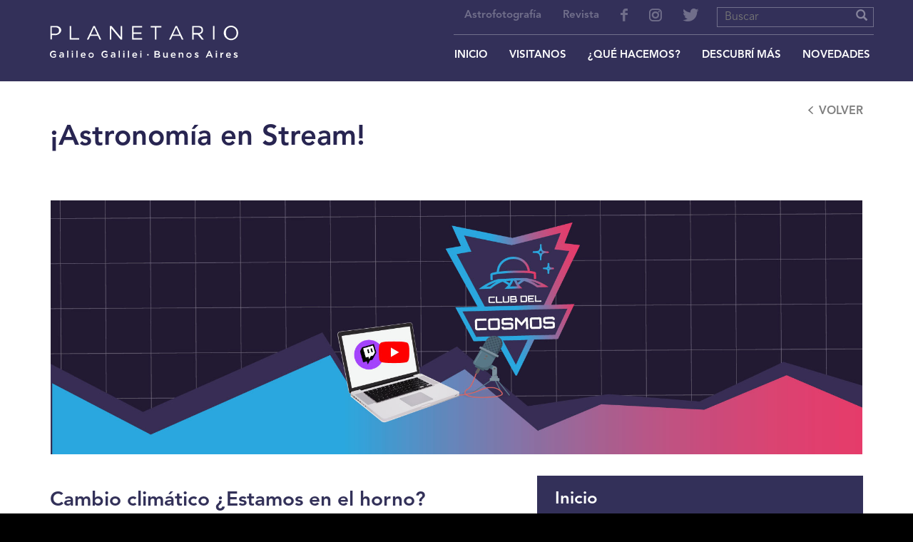

--- FILE ---
content_type: text/html; charset=UTF-8
request_url: https://planetario.buenosaires.gob.ar/astronomia-en-stream
body_size: 9999
content:
<!DOCTYPE html>
<html lang="es" dir="ltr" prefix="content: http://purl.org/rss/1.0/modules/content/  dc: http://purl.org/dc/terms/  foaf: http://xmlns.com/foaf/0.1/  og: http://ogp.me/ns#  rdfs: http://www.w3.org/2000/01/rdf-schema#  schema: http://schema.org/  sioc: http://rdfs.org/sioc/ns#  sioct: http://rdfs.org/sioc/types#  skos: http://www.w3.org/2004/02/skos/core#  xsd: http://www.w3.org/2001/XMLSchema# " >
  <head>
    <meta charset="utf-8" />
<script>(function(i,s,o,g,r,a,m){i["GoogleAnalyticsObject"]=r;i[r]=i[r]||function(){(i[r].q=i[r].q||[]).push(arguments)},i[r].l=1*new Date();a=s.createElement(o),m=s.getElementsByTagName(o)[0];a.async=1;a.src=g;m.parentNode.insertBefore(a,m)})(window,document,"script","https://www.google-analytics.com/analytics.js","ga");ga("create", "UA-157450679-1", {"cookieDomain":"auto"});ga("set", "anonymizeIp", true);ga("send", "pageview");</script>
<meta name="MobileOptimized" content="width" />
<meta name="HandheldFriendly" content="true" />
<meta name="viewport" content="width=device-width, initial-scale=1.0" />
<link rel="shortcut icon" href="/sites/default/files/favicon_3.gif" type="image/gif" />
<link rel="canonical" href="/astronomia-en-stream" />
<link rel="shortlink" href="/node/1782" />
<link rel="revision" href="/astronomia-en-stream" />

    <title>Planetario Galileo Galilei</title>
    <meta name="viewport" content="width=device-width, minimum-scale=1.0, maximum-scale=1.0, user-scalable=no">
    <link rel="stylesheet" href="/sites/default/files/css/css_1SApYIlD5U5pyE91x33KuNmz9VbhFYz_34I8s1Do0dM.css?t83hbt" media="all" />
<link rel="stylesheet" href="/sites/default/files/css/css_CN793HkKAW5hsHbuiflkIabDakxBpQEAip2PieeY_Ms.css?t83hbt" media="all" />
<link rel="stylesheet" href="https://cdnjs.cloudflare.com/ajax/libs/fullcalendar/3.8.2/fullcalendar.min.css" media="all" />
<link rel="stylesheet" href="https://cdnjs.cloudflare.com/ajax/libs/fullcalendar/3.8.2/fullcalendar.print.min.css" media="print" />
<link rel="stylesheet" href="https://unpkg.com/leaflet@1.3.1/dist/leaflet.css" media="all" />
<link rel="stylesheet" href="/sites/default/files/css/css_vXxLlXigJebjyPhPDF3kaPqYRn2man_rpNcda5Tp-W8.css?t83hbt" media="all" />

    		<style>
				#footer .news p {
    color: white!important;
    opacity: 0.4;
    -webkit-transition: all 0.2s;
    -moz-transition: all 0.2s;
    -ms-transition: all 0.2s;
    -o-transition: all 0.2s;
    transition: all 0.2s;
}
#footer .news p:hover {
    opacity: 1;
}
#footer .news p {
    color: white!important;
    opacity: 0.4;
    -webkit-transition: all 0.2s;
    -moz-transition: all 0.2s;
    -ms-transition: all 0.2s;
    -o-transition: all 0.2s;
    transition: all 0.2s;
}
#footer .news p:hover {
    opacity: 1;
}
em{
	font-style: italic; 
}
#cuadricula .container .fijo3 .cuadricula h2 {
    color: #FFF!important;
}
.contenido-entrada .field.field--name-field-noticia-novedad,
.contenido-entrada .field.field--name-field-tickets-novedad{
	display: none;
}
.index .carousel.slide .carousel-inner .enterate-mas {
    width: fit-content;
}

main.material-de-divulgacion .region.region-content div.views-element-container.block.block-views{
  padding: 40px 0px 20px 0px;
}
main.material-de-divulgacion .views-element-container.block.block-views h2 {
  width: 1170px;
  padding: 0px 15px;
  display: block;
  margin: auto;
}
main.material-de-divulgacion .views-element-container.block.block-views h2{
  padding-left: 30px;
}
@media screen and (min-width: 992px) and (max-width:1200px){
	  main..material-de-divulgacion .views-element-container.block.block-views h2{    width: 970px;  }
}
@media screen and (min-width:768px) and (max-width: 992px){
	main.material-de-divulgacion .views-element-container.block.block-views h2{
  	  width: 750px;
  	}
}
@media screen and (max-width:767px){
  main.material-de-divulgacion .views-element-container.block.block-views h2{ width: 100%; }
  main.material-de-divulgacion .views-element-container.block.block-views h2{	margin-bottom: 7px; }
}
		</style>
        <link href="https://fonts.googleapis.com/css?family=Fira+Sans+Condensed" rel="stylesheet"> 
    <link rel='stylesheet' href='https://planetario.buenosaires.gob.ar/themes/planetario/custom/css/aos.css' type='text/css' media='all' />
    <meta name="viewport" content="width=device-width, initial-scale=1, maximum-scale=1, user-scalable=no">
    <script src="/core/assets/vendor/jquery/jquery.min.js?v=3.3.1"></script>
    <script src="/themes/planetario/custom/js/aos.js"></script>
    <script src="/themes/planetario/custom/js/img-bk.js"></script>
    <script>
     var BASE = "/";
    </script>
    
<!--[if lte IE 8]>
<script src="/sites/default/files/js/js_VtafjXmRvoUgAzqzYTA3Wrjkx9wcWhjP0G4ZnnqRamA.js"></script>
<![endif]-->

    <meta name="HandheldFriendly" content="true" />
    <meta name="apple-touch-fullscreen" content="YES" />
  </head>
  <body>
      <a href="#main-content" class="visually-hidden focusable">
      Pasar al contenido principal
    </a>
        
          <div class="dialog-off-canvas-main-canvas" data-off-canvas-main-canvas>
    <!-- evento Page -->

<div id="wrapper evento">
    
<!-- Fin Header Planetario -->
<header name="top" class="header-padding index"id="header" data-plugin-options='{"stickyEnabled": true, "stickyEnableOnBoxed": true, "stickyEnableOnMobile": true, "stickyStartAt": 57, "stickySetTop": "-57px", "stickyChangeLogo": true}'>

<nav class="navbar navbar-planetario-desktop navbar-fixed-top"> <!-- Principio Nav desktop -->
  <div class="container">
    <div class="navbar-header">
      <button type="button" class="navbar-toggle collapsed x" data-toggle="collapse" data-target="#nav-collapse-desktop" aria-expanded="false">
        <span class="icon-bar"></span>
        <span class="icon-bar"></span> 
        <span class="icon-bar"></span>
        <span class="sr-only">Toggle navigation</span>
      </button>
      <a href="/"><h1>Planetario</h1></a>
    </div>
    <div class="collapse navbar-collapse" id="nav-collapse-desktop">
      
					  <div class="region region-nav-top">
    

	<div>
	  	  			  	  
	  <h4  class="visually-hidden" id="block-menusuperior-menu" class="heading-primary">Menu Superior</h4>
	  
	  	  		

              <ul class="nav navbar-nav navbar-top navbar-right"  >
        
		  			<li >
			               <a href="/index.php/astrofotografia" >Astrofotografía </a>				
				
			</li>
		      
		  			<li >
			               <a href="/index.php/revista" >Revista </a>				
				
			</li>
		      
		  			<li >
							<a href="https://www.facebook.com/planetarioBA/" target="_blank" ><span class="icon icon-face"></span></a>
           	
			</li>
		      
		  			<li >
							<a href="https://www.instagram.com/planetarioBA/" target="_blank" ><span class="icon icon-insta"></span></a>
            	
			</li>
		      
		  			<li >
							<a href="https://twitter.com/planetarioba" target="_blank" ><span class="icon icon-twitter"></span></a>
		   	
			</li>
		      
		  			<li >
			 
              <form class="nav-form" metod="GET" action="/index.php/search/node">
	        	<label for="buscar-nav">Buscar en web</label>
		        <input type="text" id="buscar-nav" name="keys" placeholder="Buscar">
				<button type="submit"><span class="glyphicon glyphicon-search"></span></button>
		      </form>			
				
			</li>
		                </ul>
      


	  	</div>

  </div>

		
	  <div class="header-nav-main header-nav-main-effect-1 header-nav-main-sub-effect-1 collapse">
	  				  <div class="region region-primary-menu">
    
          

   
                

              <ul  block="block-planetario-main-menu" class="menu nav navbar-nav navbar-bot navbar-right main"  >
	          		  			<li  class="dropdown inicio" >
			<a href="/" class="dropdown-toggle " data-toggle="dropdown">Inicio </a>
		  
						   
						</li>
		          		  			<li  class="dropdown visitanos" >
			<a href="/" class="dropdown-toggle " data-toggle="dropdown">Visitanos </a>
		  
							               <div  block="block-planetario-main-menu" class="menu nav navbar-nav navbar-bot navbar-right main dropdown-menu" >
        		<div class="container">
        			<div class="flex-container">
              		  						
					
				<div   class="menu-icon-4 flex-item"  >
						<div class="contenido-dropdown nosotros">
							<a href="/nosotros"     	>
							<span class="titulo-sec">Nosotros </span>
							<div  class="menu-icon-4 flex-item imagen-destacada img-sm"></div>
									<p>Nosotros te presentamos nuestro equipo y nuestra historia.</p>							</a>
						</div>
				  
						   
						</div>	
		          		  						
					
				<div   class="menu-icon-5 flex-item"  >
						<div class="contenido-dropdown encontranos">
							<a href="/encontranos"     	>
							<span class="titulo-sec">Encontranos </span>
							<div  class="menu-icon-5 flex-item imagen-destacada img-sm"></div>
									<p>Te estamos esperando ¿Sabés cómo llegar?</p>							</a>
						</div>
				  
						   
						</div>	
		          		  						
					
				<div   class="menu-icon-6 flex-item"  >
						<div class="contenido-dropdown tickets">
							<a href="/tickets"     	>
							<span class="titulo-sec">Tickets </span>
							<div  class="menu-icon-6 flex-item imagen-destacada img-sm"></div>
									<p>Todo lo que necesitás saber para tener tu entrada.</p>							</a>
						</div>
				  
						   
						</div>	
		          		  						
					
				<div   class="menu-icon-7 flex-item"  >
						<div class="contenido-dropdown tour-360">
							<a href="/themes/planetario/tour/Planetario.html"      target="_blank" 	>
							<span class="titulo-sec">Tour 360 </span>
							<div  class="menu-icon-7 flex-item imagen-destacada img-sm"></div>
									<p>Recorré el Planetario sin moverte de tu casa. Fotos: Chino Herrero</p>							</a>
						</div>
				  
						   
						</div>	
		    	
           </div >
      </div>
    </div >
      
				   
						</li>
		          		  			<li  class="dropdown que-hacemos" >
			<a href="/" class="dropdown-toggle " data-toggle="dropdown">¿Qué hacemos? </a>
		  
							               <div  block="block-planetario-main-menu" class="menu nav navbar-nav navbar-bot navbar-right main dropdown-menu" >
        		<div class="container">
        			<div class="flex-container">
              		  						
					
				<div   class="menu-icon-22 flex-item"  >
						<div class="contenido-dropdown actividades">
							<a href="/espectaculos-publico-general"     	>
							<span class="titulo-sec">Actividades </span>
							<div  class="menu-icon-22 flex-item imagen-destacada img-sm"></div>
									<p>No te pierdas nuestras actividades.</p>							</a>
						</div>
				  
						   
						</div>	
		          		  						
					
				<div   class="menu-icon-30 flex-item"  >
						<div class="contenido-dropdown sub-menu-agrupacion-que-hacemos">
							<a href="/"     	>
							<span class="titulo-sec">sub-menu-agrupacion-que-hacemos </span>
							<div  class="menu-icon-30 flex-item imagen-destacada img-sm"></div>
																</a>
						</div>
				  
							               <div class="contenido-dropdown">
   		
              		  						
							<div class="item-dropdown-20">
						<a href="/espectaculos-publico-general" >
						<span class="titulo-sec">Espectáculos Publico General </span>
						<div  class="menu-icon-47 imagen-destacada img-sm"></div>
								<p>Experiencias astronómicas full dome para grandes y chicos.</p>								     
						</a>	
				  
						   
						</div>	
		          		  						
							<div class="item-dropdown-20">
						<a href="/espectaculos-para-estudiantes" >
						<span class="titulo-sec">Espectáculos estudiantes </span>
						<div  class="menu-icon-23 imagen-destacada img-sm"></div>
								<p>Vení a compartir una experiencia de aprendizaje inolvidable.</p>								     
						</a>	
				  
						   
						</div>	
		          		  						
							<div class="item-dropdown-20">
						<a href="/mision" >
						<span class="titulo-sec">Misión </span>
						<div  class="menu-icon-25 imagen-destacada img-sm"></div>
								<p>Lugar de encuentro entre la comunidad científica y los ciudadanos.</p>								     
						</a>	
				  
						   
						</div>	
		          		  						
							<div class="item-dropdown-20">
						<a href="/plaza-astronomica" >
						<span class="titulo-sec">Museo </span>
						<div  class="menu-icon-27 imagen-destacada img-sm"></div>
								<p>Visitas guiadas y talleres.</p>								     
						</a>	
				  
						   
						</div>	
		          		  						
							<div class="item-dropdown-20">
						<a href="/planetario-itinerante" >
						<span class="titulo-sec">Planetario itinerante </span>
						<div  class="menu-icon-40 imagen-destacada img-sm"></div>
								<p>Vamos a escuelas y otras instituciones</p>								     
						</a>	
				  
						   
						</div>	
		          		  						
							<div class="item-dropdown-20">
						<a href="/planetario-accesible" >
						<span class="titulo-sec">Planetario accesible </span>
						<div  class="menu-icon-41 imagen-destacada img-sm"></div>
								<p>El conocimiento es un derecho que debe ser accesible para todos.</p>								     
						</a>	
				  
						   
						</div>	
		          		  						
							<div class="item-dropdown-20">
						<a href="/telescopios" >
						<span class="titulo-sec">Telescopios </span>
						<div  class="menu-icon-52 imagen-destacada img-sm"></div>
								<p>Redescubrí el cielo con nuestros telescopios.</p>								     
						</a>	
				  
						   
						</div>	
		          		  						
							<div class="item-dropdown-20">
						<a href="/encuentros-de-ciencia" >
						<span class="titulo-sec">Encuentros de Ciencia </span>
						<div  class="menu-icon-48 imagen-destacada img-sm"></div>
								<p>Especialistas comparten conocimientos y descubrimientos con vos.</p>								     
						</a>	
				  
						   
						</div>	
		          		  						
							<div class="item-dropdown-20">
						<a href="/cursos" >
						<span class="titulo-sec">Cursos </span>
						<div  class="menu-icon-28 imagen-destacada img-sm"></div>
								<p>Clases de Divulgación Astronómica para jóvenes y adultos.</p>								     
						</a>	
				  
						   
						</div>	
		          		  						
							<div class="item-dropdown-20">
						<a href="/otras-actividades" >
						<span class="titulo-sec">Otras Actividades </span>
						<div  class="menu-icon-43 imagen-destacada img-sm"></div>
								<p>Más y más propuestas para que vuelvas a visitarnos.</p>								     
						</a>	
				  
						   
						</div>	
		    	
       
      </div>
	  
				   
						</div>	
		    	
           </div >
      </div>
    </div >
      
				   
						</li>
		          		  			<li  class="dropdown descubri-mas" >
			<a href="/" class="dropdown-toggle " data-toggle="dropdown">Descubrí más </a>
		  
							               <div  block="block-planetario-main-menu" class="menu nav navbar-nav navbar-bot navbar-right main dropdown-menu" >
        		<div class="container">
        			<div class="flex-container">
              		  						
					
				<div   class="menu-icon-34 flex-item"  >
						<div class="contenido-dropdown cielo">
							<a href="/"     	>
							<span class="titulo-sec">Cielo </span>
							<div  class="menu-icon-34 flex-item imagen-destacada img-sm"></div>
																</a>
						</div>
				  
							               <div class="contenido-dropdown">
   		
              		  						
							<div class="item-dropdown-20">
						<a href="/observa-el-cielo" >
						<span class="titulo-sec">Observá el Cielo </span>
						<div  class="menu-icon-10 imagen-destacada img-sm"></div>
								<p>Una completa serie de mapas celestes, efemérides y diferentes guías de observación destinadas a principiantes, aficionados y astrónomos amateurs.</p>								     
						</a>	
				  
						   
						</div>	
		    	
       
      </div>
	  
				   
						</div>	
		          		  						
					
				<div   class="menu-icon-35 flex-item"  >
						<div class="contenido-dropdown biblioteca">
							<a href="/"     	>
							<span class="titulo-sec">Biblioteca </span>
							<div  class="menu-icon-35 flex-item imagen-destacada img-sm"></div>
																</a>
						</div>
				  
							               <div class="contenido-dropdown">
   		
              		  						
							<div class="item-dropdown-20">
						<a href="/aprende-mas" >
						<span class="titulo-sec">Aprendé más </span>
						<div  class="menu-icon-11 imagen-destacada img-sm"></div>
								<p>Contenido de 0 a 100 años y material didáctico.</p>								     
						</a>	
				  
						   
						</div>	
		          		  						
							<div class="item-dropdown-20">
						<a href="/divertite" >
						<span class="titulo-sec">Divertite </span>
						<div  class="menu-icon-38 imagen-destacada img-sm"></div>
								<p>Te invitamos a jugar, pensar, cortar, armar y mucho más.</p>								     
						</a>	
				  
						   
						</div>	
		          		  						
							<div class="item-dropdown-20">
						<a href="/imagina" >
						<span class="titulo-sec">Para leer </span>
						<div  class="menu-icon-39 imagen-destacada img-sm"></div>
								<p>Colecciones, cuentos e historias.</p>								     
						</a>	
				  
						   
						</div>	
		    	
       
      </div>
	  
				   
						</div>	
		          		  						
					
				<div   class="menu-icon-36 flex-item"  >
						<div class="contenido-dropdown adolescentes-">
							<a href="/"     	>
							<span class="titulo-sec">Adolescentes  </span>
							<div  class="menu-icon-36 flex-item imagen-destacada img-sm"></div>
																</a>
						</div>
				  
							               <div class="contenido-dropdown">
   		
              		  						
							<div class="item-dropdown-20">
						<a href="https://planetario.buenosaires.gob.ar/club-del-cosmos-1" >
						<span class="titulo-sec">Club del Cosmos </span>
						<div  class="menu-icon-49 imagen-destacada img-sm"></div>
								<p>Comunidad para adolescentes y jóvenes</p>								     
						</a>	
				  
						   
						</div>	
		          		  						
							<div class="item-dropdown-20">
						<a href="https://planetario.buenosaires.gob.ar/propuestas-para-conocernos-y-compartir" >
						<span class="titulo-sec">Actividades  </span>
						<div  class="menu-icon-65 imagen-destacada img-sm"></div>
								<p>Propuestas presenciales y virtuales</p>								     
						</a>	
				  
						   
						</div>	
		    	
       
      </div>
	  
				   
						</div>	
		          		  						
					
				<div   class="menu-icon-37 flex-item"  >
						<div class="contenido-dropdown para-todos">
							<a href="/"     	>
							<span class="titulo-sec">Para todos </span>
							<div  class="menu-icon-37 flex-item imagen-destacada img-sm"></div>
																</a>
						</div>
				  
							               <div class="contenido-dropdown">
   		
              		  						
							<div class="item-dropdown-20">
						<a href="/material-de-divulgacion" >
						<span class="titulo-sec">Curiosidades astronómicas </span>
						<div  class="menu-icon-44 imagen-destacada img-sm"></div>
								<p>Información, material didáctico, publicaciones y actividades.</p>								     
						</a>	
				  
						   
						</div>	
		          		  						
							<div class="item-dropdown-20">
						<a href="/revista" >
						<span class="titulo-sec">Si Muove </span>
						<div  class="menu-icon-53 imagen-destacada img-sm"></div>
								<p>Revista de divulgación astronómica</p>								     
						</a>	
				  
						   
						</div>	
		          		  						
							<div class="item-dropdown-20">
						<a href="/glosario-astronomico" >
						<span class="titulo-sec">Glosario Astronómico </span>
						<div  class="menu-icon-63 imagen-destacada img-sm"></div>
								<p>Recopilación de términos y definiciones de astronomía</p>								     
						</a>	
				  
						   
						</div>	
		    	
       
      </div>
	  
				   
						</div>	
		    	
           </div >
      </div>
    </div >
      
				   
						</li>
		          		  			<li  class="dropdown novedades" >
			<a href="/" class="dropdown-toggle " data-toggle="dropdown">Novedades </a>
		  
							               <div  block="block-planetario-main-menu" class="menu nav navbar-nav navbar-bot navbar-right main dropdown-menu" >
        		<div class="container">
        			<div class="flex-container">
              		  						
					
				<div   class="menu-icon-50 flex-item"  >
						<div class="contenido-dropdown noticias">
							<a href="/noticias"     	>
							<span class="titulo-sec">Noticias </span>
							<div  class="menu-icon-50 flex-item imagen-destacada img-sm"></div>
									<p>Todo lo que tenés que saber sobre el Planetario: proyectos y actividades.</p>							</a>
						</div>
				  
						   
						</div>	
		          		  						
					
				<div   class="menu-icon-51 flex-item"  >
						<div class="contenido-dropdown articulos">
							<a href="/articulos"     	>
							<span class="titulo-sec">Artículos </span>
							<div  class="menu-icon-51 flex-item imagen-destacada img-sm"></div>
									<p>Reflexiones, crónicas y artículos de divulgación científica.</p>							</a>
						</div>
				  
						   
						</div>	
		    	
           </div >
      </div>
    </div >
      
				   
						</li>
		    	
          </ul>
	  


       


  </div>

        	  </div>	
	  
	  
		
	</div>
  </div>
  
  
</nav>

<nav class="navbar-planetario-mobile navbar navbar-fixed-top"> <!-- Principio Nav Mobile -->
  <div class="container-fluid">
    <div class="navbar-header">
      <button type="button" class="navbar-toggle collapsed x" data-toggle="collapse" data-target="#nav-collapse-mobile" aria-expanded="false">
        <span class="icon-bar"></span>
        <span class="icon-bar"></span>
        <span class="icon-bar"></span>
        <span class="sr-only">Toggle navigation</span>
      </button>
      <button href="#" class="dropdown-toggle buscador-mobile-toggle navbar-toggle" data-toggle="dropdown" role="button" aria-haspopup="true" aria-expanded="false"><span class="glyphicon glyphicon-search"></span></button>
      <div class="dropdown-menu buscador-mobile">
	      	<form class="nav-form"   metod="GET" action="/search/node">
		        <label for="buscar-nav" class="sr-only">Buscar en web</label>
			      <input type="text" id="buscar-nav" name="keys"  placeholder="Buscar">
				  <button type="submit"></button>
			    </form> 
      </div>
			<a href="/"><h1>Planetario</h1></a>
    </div>
    <div class="collapse navbar-collapse" id="nav-collapse-mobile">
    	<form class="nav-form" metod="GET" action="/search/node">
		    <label for="buscar-nav" class="sr-only">Buscar en web</label>
				<input type="text" id="buscar-nav" name="keys" placeholder="Buscar">
			</form> 
			
							  <div class="region region-mobile-menu">
    
    

   
                
            	  <ul id="accordion-nav-mobile" role="tablist" aria-multiselectable="true" class="top-nav-mobile">
      
		               
	
		  
                        
			              <li><a href="/"  >Inicio</a></li>
                      
		  		                
			              
			  			                   <li class="panel visitanos">
                   				  <div role="tab" id="heading-visitanos-mobile" class="heading-accordion">
				  <a  class="collapsed" role="button" data-toggle="collapse" data-parent="#accordion-nav-mobile" href="#collapse-visitanos-mobile" aria-expanded="false" aria-controls="collapse-visitanos-mobile">Visitanos <div class="arrow-mobile"></div></a>
                  </div>
				  
		               
	
		  			<div id="collapse-mobile" class="panel-collapse collapse" role="tabpanel" aria-labelledby="heading-mobile">
			<ul >
		  
                        
			              <li><a href="/nosotros"  >Nosotros</a></li>
                      
		  		                
			              <li><a href="/encontranos"  >Encontranos</a></li>
                      
		  		                
			              <li><a href="/tickets"  >Tickets</a></li>
                      
		  		                
			              <li><a href="/themes/planetario/tour/Planetario.html"    target="_blank" >Tour 360</a></li>
                      
		  		                        </ul >
			</div >
                        
                </li>
                                    
		  		                
			              
			  			                   <li class="panel que-hacemos">
                   				  <div role="tab" id="heading-que-hacemos-mobile" class="heading-accordion">
				  <a  class="collapsed" role="button" data-toggle="collapse" data-parent="#accordion-nav-mobile" href="#collapse-que-hacemos-mobile" aria-expanded="false" aria-controls="collapse-que-hacemos-mobile">¿Qué hacemos? <div class="arrow-mobile"></div></a>
                  </div>
				  
		               
	
		  			<div id="collapse-mobile" class="panel-collapse collapse" role="tabpanel" aria-labelledby="heading-mobile">
			<ul >
		  
                        
			              <li><a href="/espectaculos-publico-general"  >Actividades</a></li>
                      
		  		                
			              
			                  <li>
                  <a href="/" >sub-menu-agrupacion-que-hacemos</a>
                  
		               
	
		  			<div id="collapse-mobile" class="panel-collapse collapse" role="tabpanel" aria-labelledby="heading-mobile">
			<ul >
		  
                        
			              <li><a href="/espectaculos-publico-general"  >Espectáculos Publico General</a></li>
                      
		  		                
			              <li><a href="/espectaculos-para-estudiantes"  >Espectáculos estudiantes</a></li>
                      
		  		                
			              <li><a href="/mision"  >Misión</a></li>
                      
		  		                
			              <li><a href="/plaza-astronomica"  >Museo</a></li>
                      
		  		                
			              <li><a href="/planetario-itinerante"  >Planetario itinerante</a></li>
                      
		  		                
			              <li><a href="/planetario-accesible"  >Planetario accesible</a></li>
                      
		  		                
			              <li><a href="/telescopios"  >Telescopios</a></li>
                      
		  		                
			              <li><a href="/encuentros-de-ciencia"  >Encuentros de Ciencia</a></li>
                      
		  		                
			              <li><a href="/cursos"  >Cursos</a></li>
                      
		  		                
			              <li><a href="/otras-actividades"  >Otras Actividades</a></li>
                      
		  		                        </ul >
			</div >
                        
                </li>
                                    
		  		                        </ul >
			</div >
                        
                </li>
                                    
		  		                
			              
			  			                   <li class="panel descubri-mas">
                   				  <div role="tab" id="heading-descubri-mas-mobile" class="heading-accordion">
				  <a  class="collapsed" role="button" data-toggle="collapse" data-parent="#accordion-nav-mobile" href="#collapse-descubri-mas-mobile" aria-expanded="false" aria-controls="collapse-descubri-mas-mobile">Descubrí más <div class="arrow-mobile"></div></a>
                  </div>
				  
		               
	
		  			<div id="collapse-mobile" class="panel-collapse collapse" role="tabpanel" aria-labelledby="heading-mobile">
			<ul >
		  
                        
			              
			                  <li>
                  <a href="/" >Cielo</a>
                  
		               
	
		  			<div id="collapse-mobile" class="panel-collapse collapse" role="tabpanel" aria-labelledby="heading-mobile">
			<ul >
		  
                        
			              <li><a href="/observa-el-cielo"  >Observá el Cielo</a></li>
                      
		  		                        </ul >
			</div >
                        
                </li>
                                    
		  		                
			              
			                  <li>
                  <a href="/" >Biblioteca</a>
                  
		               
	
		  			<div id="collapse-mobile" class="panel-collapse collapse" role="tabpanel" aria-labelledby="heading-mobile">
			<ul >
		  
                        
			              <li><a href="/aprende-mas"  >Aprendé más</a></li>
                      
		  		                
			              <li><a href="/divertite"  >Divertite</a></li>
                      
		  		                
			              <li><a href="/imagina"  >Para leer</a></li>
                      
		  		                        </ul >
			</div >
                        
                </li>
                                    
		  		                
			              
			                  <li>
                  <a href="/" >Adolescentes </a>
                  
		               
	
		  			<div id="collapse-mobile" class="panel-collapse collapse" role="tabpanel" aria-labelledby="heading-mobile">
			<ul >
		  
                        
			              <li><a href="https://planetario.buenosaires.gob.ar/club-del-cosmos-1"  >Club del Cosmos</a></li>
                      
		  		                
			              <li><a href="https://planetario.buenosaires.gob.ar/propuestas-para-conocernos-y-compartir"  >Actividades </a></li>
                      
		  		                        </ul >
			</div >
                        
                </li>
                                    
		  		                
			              
			                  <li>
                  <a href="/" >Para todos</a>
                  
		               
	
		  			<div id="collapse-mobile" class="panel-collapse collapse" role="tabpanel" aria-labelledby="heading-mobile">
			<ul >
		  
                        
			              <li><a href="/material-de-divulgacion"  >Curiosidades astronómicas</a></li>
                      
		  		                
			              <li><a href="/revista"  >Si Muove</a></li>
                      
		  		                
			              <li><a href="/glosario-astronomico"  >Glosario Astronómico</a></li>
                      
		  		                        </ul >
			</div >
                        
                </li>
                                    
		  		                        </ul >
			</div >
                        
                </li>
                                    
		  		                
			              
			  			                   <li class="panel novedades">
                   				  <div role="tab" id="heading-novedades-mobile" class="heading-accordion">
				  <a  class="collapsed" role="button" data-toggle="collapse" data-parent="#accordion-nav-mobile" href="#collapse-novedades-mobile" aria-expanded="false" aria-controls="collapse-novedades-mobile">Novedades <div class="arrow-mobile"></div></a>
                  </div>
				  
		               
	
		  			<div id="collapse-mobile" class="panel-collapse collapse" role="tabpanel" aria-labelledby="heading-mobile">
			<ul >
		  
                        
			              <li><a href="/noticias"  >Noticias</a></li>
                      
		  		                
			              <li><a href="/articulos"  >Artículos</a></li>
                      
		  		                        </ul >
			</div >
                        
                </li>
                                    
		  		                          
	  </ul>
	  
      
       


  </div>

						
			<div class="bot-nav-mobile">
				<ul>
					<li><a href="/astrofotografia">Astrofotografía</a></li>
					<li><a href="/revista">Revista</a></li>
					<li>
						<ul class="social">
							<li><a href="https://www.facebook.com/planetarioBA/" target="_blank"><span class="icon icon-face"></span></a></li>
							<li><a href="https://www.instagram.com/planetarioBA/" target="_blank"><span class="icon icon-insta"></span></a></li>
							<li><a href="https://twitter.com/planetarioba" target="_blank"><span class="icon icon-twitter"></span></a></li>
						</ul>
					</li>
				</ul>
			</div>
    </div>
  </div>
</nav> <!-- Fin Nav Mobile -->

</header>

	<main class="main-container evento ¡astronomia-en-stream " role="main" >	

			
			<div class="container">
				<div class="row">
					<div class="col-md-12">
						<hr class="tall">
					</div>
				</div>
			</div>


			<section id="evento">
				<div class="container">
                    <div class="row">
                        
                           <div class="region region-content">
    
<div id="block-planetario-page-title" class="block block-core block-page-title-block">
  
    
      

	<div class="header-default">
		<div class="container">
			<h2><span class="field field--name-title field--type-string field--label-hidden">¡Astronomía en Stream!</span>
</h2>
			<a href="javascript:void(0);"  onclick="window.history.back();" class="volver">VOLVER</a>
		</div>
	</div>



  </div>
<div id="block-breadcrumbs" class="block block-system block-system-breadcrumb-block">
  
    
      	<div class="header-default">
		<div class="container">
			<span class="breadcrumbs">
																	  <!-- span>Inicio</span --> 
									
						</span>
		</div>
	</div>		

  </div>
<div id="block-planetario-content" class="block block-system block-system-main-block">
  
    
      

	 <div class="row">
		<div class="col-xs-12">
		   
			
						
			
						  

						<div class="img-responsive">
			   
            <div class="field field--name-field-evento-imagen field--type-image field--label-hidden field__item">  <img src="/sites/default/files/2023-10/HOME-ASTRO-EN-STREAM.jpg" width="1920" height="600" alt="Twitch y por Youtube @Planetario BA" typeof="foaf:Image" />

</div>
      
			</div>   
			
			 
		</div>
	</div>
	 <div class="row">
		<div class="col-xs-12 col-sm-7 evento test">
		 
			 
			 
            <div class="clearfix text-formatted field field--name-body field--type-text-with-summary field--label-hidden field__item"><h3>Cambio climático ¿Estamos en el horno?</h3>

<p><strong>¡Nueva transmisión! </strong></p>

<p>Charlamos con la geofísica Julia Mindlin* sobre la actualidad de nuestro planeta, ¿Es real que la Tierra se está calentando? ¿Nos afecta a nosotros? ¿Podemos hacer algo?, esto y mucho más. </p>

<p>¡Sumate a preguntarle tus dudas en este conversatorio científico!</p>

<p>Te esperamos el miércoles 15/11 a las 19 hs en nuestro canal de Twitch y de Youtube   @PlanetarioBA </p>

<p>Esta es una de las primeras actividades del CLUB DEL COSMOS una comunidad de jóvenes entre 15 y 20 años.</p>

<p>Cada mes vamos a conversar con distintos científicos del mundo, sobre los temas que seguramente querés escuchar. En nuestro canal de Discord vas a encontrar en el foro un espacio para que dejes las preguntas que le quieras hacer Julia.</p>

<p>Y ... si querés ver nuestro primer stream con Estefanía Coluccio Leskow, Doctora en Física especializada en Física de Partículas hacé <a href="https://www.youtube.com/watch?v=sI5WAAX4jzk&amp;t=27s">clik acá</a> !!!! </p>

<h4>Qué es el CLUB DEL COSMOS</h4>

<p>Si te interesa el espacio, te gusta la ciencia, te apasiona la astronomía y te fascina la astronáutica ¡Este Club es para vos! </p>

<p>Vas a poder participar de actividades presenciales como talleres, cursos, visitas a museos y charlas con científicos. ¡También vas a tener beneficios como sorteos y descuentos! </p>

<p>Creamos un servidor de Discord para poder comunicarnos y compartir  info, videos, imágenes y podcast sobre ciencias del espacio. El objetivo es tender redes entre jóvenes que se sienten atraídos por las ciencias, y por qué no, hacer amigos :)</p>

<p>Para sumarte a nuestro servidor de Discord, hacé <a href="https://docs.google.com/forms/d/e/1FAIpQLSc6KQnSzhU9GYZ9nexKyr0LHB6P7Z2uHXmervW14HIpgq1wGg/viewform">click acá</a>. Sólo tenés que completar un formulario muy corto para poder entrar! Una vez terminado, vas a tener el link para empezar a disfrutar del Club ;)</p>

<p>¡Sumate al Club del Cosmos! Una comunidad para vos, que tenés entre 15 y 20 años y te encanta la astronomía.</p>

<p>Y este miércoles 25 de octubre a las 19 hs Transmisión por <a href="https://m.twitch.tv/planetarioba/home">Twitch</a> y por <a href="https://www.youtube.com/@PlanetarioBA">Youtube</a>!</p>

<p>🚀El universo nos une...</p>

<p> </p>

<p>*Julia es de Villa Elisa, La Plata. Estudió Geofísica en la Universidad Nacional de La Plata y ahora está terminando un doctorado en Ciencias de la Atmósfera en la Universidad de Buenos Aires dónde también trabaja como docente. Aunque realizó gran parte de sus estudios de doctorado en la Universidad de Reading, Reino Unido y desde su casa, en pandemia. Le interesa aprender a usar la matemática para entender los impactos que puede tener el cambio climático puede en Sudamérica.</p>

<p> </p>

<p> </p>

<p> </p>

<p> </p></div>
      

		</div>
			
		
		<div class="col-xs-12 col-sm-5 datos">
							<div class="inicio">
					<h4>Inicio</h4>
					<span>
            <div class="field field--name-field-evento-inicio field--type-datetime field--label-hidden field__item"><time datetime="2023-11-15T22:00:00Z" class="datetime">Miércoles  15, Noviembre, 2023 - 19:00</time>
</div>
      </span>				
				</div>
				
						
									
													<div class="lugar">
					<h4>Lugar</h4>
					<span>
            <div class="field field--name-field-evento-lugar field--type-string field--label-hidden field__item">Twitch y por Youtube @Planetario BA</div>
      </span>				
				</div>
										<div class="destinatarios">
					<h4>Destinatarios</h4>
					<span>
            <div class="field field--name-field-evento-destinatarios field--type-string field--label-hidden field__item">Adolescentes y jóvenes</div>
      </span>				
				</div>
						
							
					
            <div class="field field--name-field-evento-link-entrada field--type-link field--label-hidden field__item"><a href="https://m.twitch.tv/planetarioba/home" target="_blank">Twitch @Planetario BA</a></div>
      
								
		</div>   
	</div>



  </div>

  </div>

						 
  						 	
                    </div>
                </div>
            </section>


			
			


    </main>
    
            <footer id="footer" class="">
    <div class="container">
        <div class="row">
              
        </div>
    </div>
    
    <!-- footer planetario -->

    <div id="footer" class="padding-content-sm">
        <div class="stars"></div>
        <div class="twinkling"></div>
        <div class="clouds"></div>
        <div class="container">
            <div class="row">
                <div class="col-xs-12 col-sm-3 text-white logo-div">
                    <div class="logo-planetario"></div>
                </div>
                <div class="col-xs-12 col-sm-3 text-white datos-div">
                   
												  <div class="region region-footer-11">
    <div id="block-datosplanetario" class="block block-block-content block-block-contentde328ad8-5ab8-47b5-a458-3dee8086b4ab">
  
    
      
            <div class="clearfix text-formatted field field--name-body field--type-text-with-summary field--label-hidden field__item"><ul class="datos"><li><b id="docs-internal-guid-1db9028c-7fff-3255-49a5-83ce0493341b"><a href="https://g.page/planetarioba?share">Av. Sarmiento s/n, 1425 CABA</a></b></li>
	<li> </li>
</ul><div class="social">
<ul><li><meta charset="utf-8" /><b id="docs-internal-guid-6d303971-7fff-2e66-37c2-a251b0f23c51"><a href="mailto:planetario@buenosaires.gob.ar">planetario@buenosaires.gob.ar</a></b></li>
	<li> </li>
	<li> </li>
</ul></div>
</div>
      
  </div>

  </div>

					                </div>
                <div class="col-xs-12 col-sm-3 text-white nav-div">
												  <div class="region region-footer-21">
    <nav role="navigation" aria-labelledby="block-menuinferior-menu" id="block-menuinferior" class="navegacion block block-menu navigation menu--menu-inferior">
            
  <h2 class="visually-hidden" id="block-menuinferior-menu">Menu Inferior</h2>
  

        
              <ul block="block-menuinferior" class="menu">
                    <li class="menu-icon-61 menu-item">
        <a href="/encontranos" data-drupal-link-system-path="node/44">ENCONTRANOS</a>
              </li>
                <li class="menu-icon-59 menu-item">
        <a href="/nosotros" data-drupal-link-system-path="node/54">NOSOTROS</a>
              </li>
                <li class="menu-icon-60 menu-item">
        <a href="/tickets" data-drupal-link-system-path="node/110">TICKETS</a>
              </li>
        </ul>
  


  </nav>

  </div>

					                </div>
                <div class="col-xs-12 col-sm-3 text-white news news-div">
                    					
						  <div class="region region-footer-31">
    <div id="block-mensajenewsletters" class="block block-block-content block-block-content0ac74067-422c-4483-a6d4-bd001e51a514">
  
    
      
            <div class="clearfix text-formatted field field--name-body field--type-text-with-summary field--label-hidden field__item"><p>Para recibir novedades del Planetario <strong><a href="https://docs.google.com/forms/d/e/1FAIpQLSflKMpL5-7PkDrWsKdbKXmZsnEkFHklJO7XryRCzglidByxrQ/viewform?usp=sf_link">ingresá acá</a> </strong>tu correo electrónico</p></div>
      
  </div>

  </div>

					
					                </div>
            </div>
        </div>
    </div>
    <div id="copy" class="padding-content-sm">
        <div class="container">
            <div class="row">
                <div class="col-xs-12">
                    <img src="https://planetario.buenosaires.gob.ar/themes/planetario/custom/img/logo-ba-blanco.svg" alt="Vamos Buenos Aires">
                    <img src="https://planetario.buenosaires.gob.ar/themes/planetario/custom/img/logo-buenos-aires-blanco.svg" alt="Buenos Aires Ciudad">
                </div>
            </div>
			<div class="row">
				<div class="col-xs-12 col-sm-3 text-white">
					<div class="version">
																  <div class="region region-footer-12">
    <div id="block-versiondecodigo" class="block block-block-content block-block-content3f92b437-d2cc-407f-8839-88662a79d908">
  
    
      
            <div class="clearfix text-formatted field field--name-body field--type-text-with-summary field--label-hidden field__item"><p>Versión V2-RC1</p></div>
      
  </div>

  </div>

												</div>
				</div>
			</div>	
        </div>
    </div>
	
</footer>    


</div>


  </div>

        
    <a href="#top" id="go-top">UP!</a>
    <script type="application/json" data-drupal-selector="drupal-settings-json">{"path":{"baseUrl":"\/","scriptPath":null,"pathPrefix":"","currentPath":"node\/1782","currentPathIsAdmin":false,"isFront":false,"currentLanguage":"es"},"pluralDelimiter":"\u0003","ajaxPageState":{"libraries":"calendar\/calendar.theme,classy\/base,classy\/messages,classy\/node,core\/html5shiv,core\/normalize,google_analytics\/google_analytics,planetario\/global-styling,simplenews_notification\/core,system\/base","theme":"planetario","theme_token":null},"ajaxTrustedUrl":[],"google_analytics":{"trackOutbound":true,"trackMailto":true,"trackDownload":true,"trackDownloadExtensions":"7z|aac|arc|arj|asf|asx|avi|bin|csv|doc(x|m)?|dot(x|m)?|exe|flv|gif|gz|gzip|hqx|jar|jpe?g|js|mp(2|3|4|e?g)|mov(ie)?|msi|msp|pdf|phps|png|ppt(x|m)?|pot(x|m)?|pps(x|m)?|ppam|sld(x|m)?|thmx|qtm?|ra(m|r)?|sea|sit|tar|tgz|torrent|txt|wav|wma|wmv|wpd|xls(x|m|b)?|xlt(x|m)|xlam|xml|z|zip"},"user":{"uid":0,"permissionsHash":"ad744a999670f1bd2c66d007fc8d5c2b8b69612ba0587d7e5a2f4c3aa9f0c4c8"}}</script>
<script src="/sites/default/files/js/js_0VL9CzzseGJryNKnjFf1shmdQkKJkZtUgbr2uNJOMI8.js"></script>
<script src="//servicios.usig.buenosaires.gov.ar/usig-js/3.1/usig.MapaInteractivo.min.js"></script>
<script src="/sites/default/files/js/js_W-XzVuBLFsy9ocNEwkQJHDdWM82Kaak6isB5bXnfy4I.js"></script>
<script src="https://cdnjs.cloudflare.com/ajax/libs/fullcalendar/3.8.2/fullcalendar.min.js"></script>
<script src="https://cdnjs.cloudflare.com/ajax/libs/fullcalendar/3.8.2/locale/es.js"></script>
<script src="/sites/default/files/js/js_qp6RRlzwPN_itCyYi2jPHLHoTFtjRCuSZsUIWQ1M8ck.js"></script>
<script src="https://unpkg.com/leaflet@1.3.1/dist/leaflet.js"></script>
<script src="/sites/default/files/js/js_lhxKi3kg96pw3EkRpVgo1E1E1nItH3WA4yMFrguRqBM.js"></script>

        <script>
          AOS.init({
            easing: 'ease-in-out-sine',
            once: true,
          });
        </script>
  </body>
</html>


--- FILE ---
content_type: text/javascript
request_url: https://planetario.buenosaires.gob.ar/sites/default/files/js/js_qp6RRlzwPN_itCyYi2jPHLHoTFtjRCuSZsUIWQ1M8ck.js
body_size: 4037
content:
/*!
 * FullCalendar v3.8.2
 * Docs & License: https://fullcalendar.io/
 * (c) 2018 Adam Shaw
 */
(function webpackUniversalModuleDefinition(root, factory) {
	if(typeof exports === 'object' && typeof module === 'object')
		module.exports = factory(require("fullcalendar"), require("jquery"));
	else if(typeof define === 'function' && define.amd)
		define(["fullcalendar", "jquery"], factory);
	else if(typeof exports === 'object')
		factory(require("fullcalendar"), require("jquery"));
	else
		factory(root["FullCalendar"], root["jQuery"]);
})(typeof self !== 'undefined' ? self : this, function(__WEBPACK_EXTERNAL_MODULE_1__, __WEBPACK_EXTERNAL_MODULE_3__) {
return /******/ (function(modules) { // webpackBootstrap
/******/ 	// The module cache
/******/ 	var installedModules = {};
/******/
/******/ 	// The require function
/******/ 	function __webpack_require__(moduleId) {
/******/
/******/ 		// Check if module is in cache
/******/ 		if(installedModules[moduleId]) {
/******/ 			return installedModules[moduleId].exports;
/******/ 		}
/******/ 		// Create a new module (and put it into the cache)
/******/ 		var module = installedModules[moduleId] = {
/******/ 			i: moduleId,
/******/ 			l: false,
/******/ 			exports: {}
/******/ 		};
/******/
/******/ 		// Execute the module function
/******/ 		modules[moduleId].call(module.exports, module, module.exports, __webpack_require__);
/******/
/******/ 		// Flag the module as loaded
/******/ 		module.l = true;
/******/
/******/ 		// Return the exports of the module
/******/ 		return module.exports;
/******/ 	}
/******/
/******/
/******/ 	// expose the modules object (__webpack_modules__)
/******/ 	__webpack_require__.m = modules;
/******/
/******/ 	// expose the module cache
/******/ 	__webpack_require__.c = installedModules;
/******/
/******/ 	// define getter function for harmony exports
/******/ 	__webpack_require__.d = function(exports, name, getter) {
/******/ 		if(!__webpack_require__.o(exports, name)) {
/******/ 			Object.defineProperty(exports, name, {
/******/ 				configurable: false,
/******/ 				enumerable: true,
/******/ 				get: getter
/******/ 			});
/******/ 		}
/******/ 	};
/******/
/******/ 	// getDefaultExport function for compatibility with non-harmony modules
/******/ 	__webpack_require__.n = function(module) {
/******/ 		var getter = module && module.__esModule ?
/******/ 			function getDefault() { return module['default']; } :
/******/ 			function getModuleExports() { return module; };
/******/ 		__webpack_require__.d(getter, 'a', getter);
/******/ 		return getter;
/******/ 	};
/******/
/******/ 	// Object.prototype.hasOwnProperty.call
/******/ 	__webpack_require__.o = function(object, property) { return Object.prototype.hasOwnProperty.call(object, property); };
/******/
/******/ 	// __webpack_public_path__
/******/ 	__webpack_require__.p = "";
/******/
/******/ 	// Load entry module and return exports
/******/ 	return __webpack_require__(__webpack_require__.s = 265);
/******/ })
/************************************************************************/
/******/ ({

/***/ 1:
/***/ (function(module, exports) {

module.exports = __WEBPACK_EXTERNAL_MODULE_1__;

/***/ }),

/***/ 2:
/***/ (function(module, exports) {

/*
derived from:
https://github.com/Microsoft/tslib/blob/v1.6.0/tslib.js

only include the helpers we need, to keep down filesize
*/
var extendStatics = Object.setPrototypeOf ||
    ({ __proto__: [] } instanceof Array && function (d, b) { d.__proto__ = b; }) ||
    function (d, b) { for (var p in b)
        if (b.hasOwnProperty(p))
            d[p] = b[p]; };
exports.__extends = function (d, b) {
    extendStatics(d, b);
    function __() { this.constructor = d; }
    d.prototype = b === null ? Object.create(b) : (__.prototype = b.prototype, new __());
};


/***/ }),

/***/ 265:
/***/ (function(module, exports, __webpack_require__) {

Object.defineProperty(exports, "__esModule", { value: true });
var exportHooks = __webpack_require__(1);
var GcalEventSource_1 = __webpack_require__(266);
exportHooks.EventSourceParser.registerClass(GcalEventSource_1.default);
exportHooks.GcalEventSource = GcalEventSource_1.default;


/***/ }),

/***/ 266:
/***/ (function(module, exports, __webpack_require__) {

Object.defineProperty(exports, "__esModule", { value: true });
var tslib_1 = __webpack_require__(2);
var $ = __webpack_require__(3);
var fullcalendar_1 = __webpack_require__(1);
var GcalEventSource = /** @class */ (function (_super) {
    tslib_1.__extends(GcalEventSource, _super);
    function GcalEventSource() {
        return _super !== null && _super.apply(this, arguments) || this;
    }
    GcalEventSource.parse = function (rawInput, calendar) {
        var rawProps;
        if (typeof rawInput === 'object') {
            rawProps = rawInput;
        }
        else if (typeof rawInput === 'string') {
            rawProps = { url: rawInput }; // url will be parsed with parseGoogleCalendarId
        }
        if (rawProps) {
            return fullcalendar_1.EventSource.parse.call(this, rawProps, calendar);
        }
        return false;
    };
    GcalEventSource.prototype.fetch = function (start, end, timezone) {
        var _this = this;
        var url = this.buildUrl();
        var requestParams = this.buildRequestParams(start, end, timezone);
        var ajaxSettings = this.ajaxSettings || {};
        var onSuccess = ajaxSettings.success;
        if (!requestParams) {
            return fullcalendar_1.Promise.reject();
        }
        this.calendar.pushLoading();
        return fullcalendar_1.Promise.construct(function (onResolve, onReject) {
            $.ajax($.extend({}, // destination
            fullcalendar_1.JsonFeedEventSource.AJAX_DEFAULTS, ajaxSettings, {
                url: url,
                data: requestParams,
                success: function (responseData, status, xhr) {
                    var rawEventDefs;
                    var successRes;
                    _this.calendar.popLoading();
                    if (responseData.error) {
                        _this.reportError('Google Calendar API: ' + responseData.error.message, responseData.error.errors);
                        onReject();
                    }
                    else if (responseData.items) {
                        rawEventDefs = _this.gcalItemsToRawEventDefs(responseData.items, requestParams.timeZone);
                        successRes = fullcalendar_1.applyAll(onSuccess, _this, [responseData, status, xhr]); // passthru
                        if ($.isArray(successRes)) {
                            rawEventDefs = successRes;
                        }
                        onResolve(_this.parseEventDefs(rawEventDefs));
                    }
                },
                error: function (xhr, statusText, errorThrown) {
                    _this.reportError('Google Calendar network failure: ' + statusText, [xhr, errorThrown]);
                    _this.calendar.popLoading();
                    onReject();
                }
            }));
        });
    };
    GcalEventSource.prototype.gcalItemsToRawEventDefs = function (items, gcalTimezone) {
        var _this = this;
        return items.filter(function(item){
            return typeof item.start != 'undefined' && typeof item.start.dateTime != 'undefined';
        }).map(function (item) {
            return _this.gcalItemToRawEventDef(item, gcalTimezone);
        });
    };
    GcalEventSource.prototype.gcalItemToRawEventDef = function (item, gcalTimezone) {
        
        var url = item.htmlLink || null;
        // make the URLs for each event show times in the correct timezone
        if (url && gcalTimezone) {
            url = injectQsComponent(url, 'ctz=' + gcalTimezone);
        }
        // console.log(item); //TEST
        return {
            id: item.id,
            title: item.summary,
            start: item.start.dateTime || item.start.date,
            end: item.end.dateTime || item.end.date,
            url: url,
            location: item.location,
            description: item.description,
            attachments: typeof item.attachments != 'undefined' ? item.attachments : false,
            recurrence: typeof item.recurrence != 'undefined' ? item.recurrence : false,
            recurringEventId: typeof item.recurringEventId != 'undefined' ? item.recurringEventId : false
        };
    };
    GcalEventSource.prototype.buildUrl = function () {
        return GcalEventSource.API_BASE + '/' +
            encodeURIComponent(this.googleCalendarId) +
            '/events?callback=?'; // jsonp
    };
    GcalEventSource.prototype.buildRequestParams = function (start, end, timezone) {
        var apiKey = this.googleCalendarApiKey || this.calendar.opt('googleCalendarApiKey');
        var params;
        if (!apiKey) {
            this.reportError('Specify a googleCalendarApiKey. See http://fullcalendar.io/docs/google_calendar/');
            return null;
        }
        // The API expects an ISO8601 datetime with a time and timezone part.
        // Since the calendar's timezone offset isn't always known, request the date in UTC and pad it by a day on each
        // side, guaranteeing we will receive all events in the desired range, albeit a superset.
        // .utc() will set a zone and give it a 00:00:00 time.
        if (!start.hasZone()) {
            start = start.clone().utc().add(-1, 'day');
        }
        if (!end.hasZone()) {
            end = end.clone().utc().add(1, 'day');
        }
        params = $.extend(this.ajaxSettings.data || {}, {
            key: apiKey,
            timeMin: start.format(),
            timeMax: end.format(),
            singleEvents: true,
            maxResults: 9999
        });
        if (timezone && timezone !== 'local') {
            // when sending timezone names to Google, only accepts underscores, not spaces
            params.timeZone = timezone.replace(' ', '_');
        }
        return params;
    };
    GcalEventSource.prototype.reportError = function (message, apiErrorObjs) {
        var calendar = this.calendar;
        var calendarOnError = calendar.opt('googleCalendarError');
        var errorObjs = apiErrorObjs || [{ message: message }]; // to be passed into error handlers
        if (this.googleCalendarError) {
            this.googleCalendarError.apply(calendar, errorObjs);
        }
        if (calendarOnError) {
            calendarOnError.apply(calendar, errorObjs);
        }
        // print error to debug console
        fullcalendar_1.warn.apply(null, [message].concat(apiErrorObjs || []));
    };
    GcalEventSource.prototype.getPrimitive = function () {
        return this.googleCalendarId;
    };
    GcalEventSource.prototype.applyManualStandardProps = function (rawProps) {
        var superSuccess = fullcalendar_1.EventSource.prototype.applyManualStandardProps.apply(this, arguments);
        var googleCalendarId = rawProps.googleCalendarId;
        if (googleCalendarId == null && rawProps.url) {
            googleCalendarId = parseGoogleCalendarId(rawProps.url);
        }
        if (googleCalendarId != null) {
            this.googleCalendarId = googleCalendarId;
            return superSuccess;
        }
        return false;
    };
    GcalEventSource.prototype.applyMiscProps = function (rawProps) {
        if (!this.ajaxSettings) {
            this.ajaxSettings = {};
        }
        $.extend(this.ajaxSettings, rawProps);
    };
    GcalEventSource.API_BASE = 'https://www.googleapis.com/calendar/v3/calendars';
    return GcalEventSource;
}(fullcalendar_1.EventSource));
exports.default = GcalEventSource;
GcalEventSource.defineStandardProps({
    // manually process...
    url: false,
    googleCalendarId: false,
    // automatically transfer...
    googleCalendarApiKey: true,
    googleCalendarError: true
});

GcalEventSource.getRecurringEventInfo = function(eventId, cb) {

    //EJEMPLO
    //https://www.googleapis.com/calendar/v3/calendars/webplanetarioagenda@gmail.com/events/1ms4sb9tr3aip6apfqn37ei5g4?key=AIzaSyCD__9W0ypNyePC1GHRDXxHo6znrzGe9-I


    //TODO: CODEAR....


    // var apiKey = this.googleCalendarApiKey || this.calendar.opt('googleCalendarApiKey');
    // var params;
    // if (!apiKey) {
    //     this.reportError('Specify a googleCalendarApiKey. See http://fullcalendar.io/docs/google_calendar/');
    //     return null;
    // }
    // // The API expects an ISO8601 datetime with a time and timezone part.
    // // Since the calendar's timezone offset isn't always known, request the date in UTC and pad it by a day on each
    // // side, guaranteeing we will receive all events in the desired range, albeit a superset.
    // // .utc() will set a zone and give it a 00:00:00 time.
    // if (!start.hasZone()) {
    //     start = start.clone().utc().add(-1, 'day');
    // }
    // if (!end.hasZone()) {
    //     end = end.clone().utc().add(1, 'day');
    // }
    // params = $.extend(this.ajaxSettings.data || {}, {
    //     key: apiKey,
    //     timeMin: start.format(),
    //     timeMax: end.format(),
    //     singleEvents: true,
    //     maxResults: 9999
    // });
    // if (timezone && timezone !== 'local') {
    //     // when sending timezone names to Google, only accepts underscores, not spaces
    //     params.timeZone = timezone.replace(' ', '_');
    // }
    // return params;

    
}

function parseGoogleCalendarId(url) {
    var match;
    // detect if the ID was specified as a single string.
    // will match calendars like "asdf1234@calendar.google.com" in addition to person email calendars.
    if (/^[^\/]+@([^\/\.]+\.)*(google|googlemail|gmail)\.com$/.test(url)) {
        return url;
    }
    else if ((match = /^https:\/\/www.googleapis.com\/calendar\/v3\/calendars\/([^\/]*)/.exec(url)) ||
        (match = /^https?:\/\/www.google.com\/calendar\/feeds\/([^\/]*)/.exec(url))) {
        return decodeURIComponent(match[1]);
    }
}
// Injects a string like "arg=value" into the querystring of a URL
function injectQsComponent(url, component) {
    // inject it after the querystring but before the fragment
    return url.replace(/(\?.*?)?(#|$)/, function (whole, qs, hash) {
        return (qs ? qs + '&' : '?') + component + hash;
    });
}


/***/ }),

/***/ 3:
/***/ (function(module, exports) {

module.exports = __WEBPACK_EXTERNAL_MODULE_3__;

/***/ })

/******/ });
});;


--- FILE ---
content_type: text/plain
request_url: https://www.google-analytics.com/j/collect?v=1&_v=j102&aip=1&a=1709297321&t=pageview&_s=1&dl=https%3A%2F%2Fplanetario.buenosaires.gob.ar%2Fastronomia-en-stream&ul=en-us%40posix&dt=Planetario%20Galileo%20Galilei&sr=1280x720&vp=1280x720&_u=YEBAAEABAAAAACAAI~&jid=1697939031&gjid=2145089533&cid=304748735.1769472793&tid=UA-157450679-1&_gid=590198563.1769472793&_r=1&_slc=1&z=1456073136
body_size: -455
content:
2,cG-6Z1PMX2CQH

--- FILE ---
content_type: image/svg+xml
request_url: https://planetario.buenosaires.gob.ar/themes/planetario/custom/img/logotypo-blanco.svg
body_size: 3436
content:
<?xml version="1.0" encoding="utf-8"?>
<!-- Generator: Adobe Illustrator 18.1.1, SVG Export Plug-In . SVG Version: 6.00 Build 0)  -->
<svg version="1.1" id="Layer_1" xmlns="http://www.w3.org/2000/svg" xmlns:xlink="http://www.w3.org/1999/xlink" x="0px" y="0px"
	 viewBox="-2063.1 1228.6 1661.1 283.6" enable-background="new -2063.1 1228.6 1661.1 283.6" xml:space="preserve">
<g>
	<path fill="#FFFFFF" d="M-2014.5,1300.9c5.6,0,10.1-1.8,13.7-3.6c4.6-1,8.1-3.6,10.9-6.4c2.8-2.8,3.6-5.6,5.6-9.1
		c1.8-3.5,1-7.4,1-11.9l0,0c0-9.1-1.8-15.5-8.1-20.1c-6.4-4.6-12.7-6.4-22.9-6.4h-33v56.6h33 M-2058.5,1231.4h45.7
		c7.4,0,13.7,0,19.3,1.8c5.6,1.8,10.9,4.6,14.7,7.4c3.6,3.6,8.1,7.4,10.9,11.9c1.8,4.6,4.6,10.1,4.6,16.5l0,0
		c0,6.4-2.8,12.7-5.6,17.3c-2.8,4.6-6.4,9.1-10.9,12.7c-4.6,3.6-10.1,7.4-15.5,9.1c-5.6,1.7-12.7,4.6-19.3,4.6h-31v37.6h-12.7v-119
		H-2058.5z"/>
	<polyline fill="#FFFFFF" points="-1888.3,1231.4 -1875.6,1231.4 -1875.6,1339.4 -1805.9,1339.4 -1805.9,1351.3 -1888.3,1351.3 
		-1888.3,1231.4 	"/>
	<path fill="#FFFFFF" d="M-1645.1,1307.4l-28.4-63.1l-28.4,63.1H-1645.1 M-1679.8,1231.4h12.7l56.6,119.8h-14.7l-14.7-32h-67.7
		l-14.7,32h-14.7L-1679.8,1231.4z"/>
	<polyline fill="#FFFFFF" points="-1534.4,1231.4 -1519.8,1231.4 -1439.3,1329.3 -1439.3,1231.4 -1426.4,1231.4 -1426.4,1351.3 
		-1439.3,1351.3 -1521.7,1252.4 -1521.7,1351.3 -1534.4,1351.3 -1534.4,1231.4 	"/>
	<polyline fill="#FFFFFF" points="-1338.6,1231.4 -1250,1231.4 -1250,1244.1 -1325.7,1244.1 -1325.7,1288.1 -1256.2,1288.1 
		-1256.2,1300.9 -1325.7,1300.9 -1325.7,1339.4 -1250,1339.4 -1250,1351.3 -1338.6,1351.3 -1338.6,1231.4 	"/>
	<polyline fill="#FFFFFF" points="-1136.4,1244.1 -1174,1244.1 -1174,1231.4 -1079.8,1231.4 -1079.8,1244.1 -1123.7,1244.1 
		-1123.7,1351.3 -1136.4,1351.3 -1136.4,1244.1 	"/>
	<path fill="#FFFFFF" d="M-920.5,1307.4l-28.4-63.1l-28.4,63.1H-920.5 M-954.5,1231.4h12.7l56.6,119.8h-14.7l-14.7-32h-67.7
		l-14.7,32h-14.7L-954.5,1231.4z"/>
	<path fill="#FFFFFF" d="M-755.7,1294.5c4.6,0,9.1-1,12.7-2.8c3.6-1,7.4-2.8,10.1-5.6c2.8-1.8,4.6-4.6,5.6-8.1
		c1.8-2.8,1.8-6.4,1.8-10.9l0,0c0-7.4-1.8-12.7-7.4-17.3c-5.6-4.6-12.7-6.4-22.9-6.4h-39.3v50.3h39.3 M-808.1,1231.4h53.2
		c7.4,0,14.7,1,20.1,2.8c6.4,1.8,10.9,4.6,14.7,9.1c2.8,2.8,3.6,6.4,5.6,10.9c1.8,4.6,1,8.1,1,13.7l0,0c0,5.6,1,10.1-1,13.7
		c-2,3.6-3.6,7.4-6.4,10.9c-2.8,2.8-6.4,5.6-10.1,7.4c-4.6,1.8-8.1,1.8-12.7,2.8l38.5,49.4h-17.7l-35.7-43.9h-36.6v43.9h-12.7
		v-120.7H-808.1z"/>
	<rect x="-624.2" y="1231.4" fill="#FFFFFF" width="12.7" height="119.8"/>
	<path fill="#FFFFFF" d="M-465.1,1344c7.4,0,13.7-1,19.3-3.6c5.6-2.8,10.9-6.4,15.5-10.9c4.6-4.6,7.4-10.1,10.1-16.5
		c2.8-6.4,3.6-12.7,3.6-20.1l0,0c0-7.4-1-13.7-3.6-20.1c-2.8-6.4-5.6-11.9-10.1-16.5c-4.6-4.6-9.1-8.1-15.5-10.9
		c-6.4-2.8-12.7-3.6-19.3-3.6c-7.4,0-13.7,1-19.3,3.6c-6.4,2.8-10.9,6.4-15.5,10.9c-4.6,4.5-6.4,10.1-8.1,16.5
		c-2.8,6.4-1.8,12.7-1.8,20.1l0,0c0,7.4,0,13.7,1.8,20.1c2.8,6.4,5.6,11.9,9.1,16.5c4.6,4.6,9.1,8.1,15.5,10.9
		C-477.8,1342.2-471.3,1344-465.1,1344 M-465.1,1356.7c-9.1,0-18.3-1.8-25.6-5.6c-7.3-3.6-14.7-8.1-20.1-13.7
		c-5.6-5.6-10.9-12.7-13.7-20.1c-2.8-7.4-5.6-15.5-5.6-24.6l0,0c0-8.1,2.8-16.5,5.6-24.6c2.8-8.1,8.1-14.7,13.7-20.1
		c5.6-5.6,12.7-10.1,20.1-13.7c8.1-3.6,16.5-5.6,25.6-5.6c9.1,0,18.3,1.8,25.6,5.6c7.3,3.6,14.7,8.1,20.1,13.7
		c5.6,5.6,10.1,12.7,12.7,20.1c2.8,7.4,4.6,15.5,4.6,24.6l0,0c0,8.1-1.8,16.5-4.6,24.6s-7.4,14.7-12.7,20.1
		c-5.6,5.6-11.9,10.9-20.1,13.7C-446.7,1354.9-455.6,1356.7-465.1,1356.7z"/>
	<path fill="#FFFFFF" d="M-2032,1512.2c-4.6,0-9.1-1-12.7-2.8c-3.6-1.8-7.4-3.6-10.1-6.4c-2.8-2.8-4.6-5.6-6.4-10.1
		c-1.8-3.6-1.8-7.4-1.8-11.9l0,0c0-3.6,1-8.1,1.8-11.9c1-3.6,3.6-7.4,6.4-10.1c2.8-2.8,5.6-4.6,10.1-6.4c4.6-1.8,8.1-2.8,11.9-2.8
		c2.8,0,4.6,0,7.4,1c1.8,0,3.6,1,5.6,1.8c1.8,1,3.6,1.8,5.6,2.8c1.8,1,2.8,1.8,4.6,3.6l-6.4,8.1c-1-1-1.8-1.8-3.6-2.8
		c-1-1-2.8-1.8-3.6-1.8c-1-1-2.8-1-4.6-1s-3.6,0-5.6,0c-2.8,0-5.6,1-7.4,1.8c-2.8,1-4.6,2.8-6.4,4.6c-1.8,1.8-2.8,3.6-3.6,6.4
		c-1,2.8-1.8,5.6-1.8,8.1l0,0c0,2.8,1,5.6,1.8,8.1c1,2.8,2.8,4.6,3.6,6.4c0.8,1.8,3.6,3.6,6.4,4.6c2.8,1,5.6,1.8,8.1,1.8
		c2.8,0,5.6,0,8.1-1c2.8-1,4.6-1.8,6.4-3.6V1488h-15.5v-9.1h24.6v24.6c-1.8,1-2.8,2.8-4.6,3.6c-1.8,1-3.6,1.8-5.6,2.8
		c-1.8,1-4.6,1.8-6.4,1.8C-2027.4,1511.4-2030.1,1512.2-2032,1512.2"/>
	<path fill="#FFFFFF" d="M-1950.5,1492.1c-1-1-2.8-1-4.6-1s-3.6-1-5.6-1c-3.6,0-5.6,1-7.4,1.8c-1.8,1-2.8,2.8-2.8,5.6l0,0
		c0,1.8,1,3.6,2.8,4.6c1.8,1,3.6,1.8,6.4,1.8c1.8,0,3.6,0,4.6-1c1.8,0,2.8-1,3.6-1.8c1-1,1.8-1.8,2.8-2.8s1-2.8,1-3.6v-2.8
		 M-1951.5,1510.4v-5.6c-1.8,1.8-3.6,3.6-5.6,4.6c-2.8,1-5.6,1.8-8.1,1.8c-1.8,0-4.6,0-6.4-1c-1.8-1-3.6-1.8-4.6-2.8
		c-1.8-1-2.8-2.8-3.6-4.6c-1-1.8-1-3.6-1-6.4l0,0c0-2.8,0-4.6,1-6.4s1.8-3.6,3.6-4.6c1.8-1,3.6-1.8,5.6-2.8c1.8-1,4.6-1,7.4-1
		c2.8,0,4.6,0,7.4,1c2.8,1,3.6,1,5.6,1v-1c0-2.8-1-5.6-2.8-7.4c-1.8-1.8-4.6-2.8-8.1-2.8c-2.8,0-4.6,0-6.4,1c-1.8,1-3.6,1-6.4,1.8
		l-2.8-8.1c2.8-1,4.6-1.8,7.4-2.8c2.8-1,5.6-1,9.1-1c6.4,0,11.9,1.8,14.7,4.6c3.6,3.6,4.6,8.1,4.6,13.7v26.9h-10.1v1.8h-0.5V1510.4z
		"/>
	<rect x="-1911.2" y="1449.2" fill="#FFFFFF" width="10.1" height="61.2"/>
	<path fill="#FFFFFF" d="M-1869.9,1466.5h10.1v44.7h-10.1V1466.5z M-1870.9,1450h10.9v10.1h-10.9V1450z"/>
	<rect x="-1829.8" y="1449.2" fill="#FFFFFF" width="10.1" height="61.2"/>
	<path fill="#FFFFFF" d="M-1758.4,1485.8c0-1.8-1-2.8-1-4.6c-1-1.8-1-2.8-1.8-3.6c-1-1-1.8-1.8-3.6-2.8c-1-1-2.8-1-4.6-1
		c-2.8,0-5.6,1-8.1,3.6c-1.8,1.8-3.6,4.6-3.6,8.1h22.9 M-1768.6,1512.2c-3.6,0-6.4-1-9.1-1.8c-2.8-1-5.6-2.8-7.4-4.6
		s-3.6-4.6-4.6-7.4c-1-2.8-1.8-6.4-1.8-9.1l0,0c0-2.8,1-6.4,1.8-9.1c1-2.8,2.8-5.6,4.6-7.4s4.6-3.6,7.4-4.6c2.8-1,5.6-1.8,9.1-1.8
		s6.4,1,9.1,1.8c2.8,1,4.6,2.8,6.4,5.6c1.8,1.8,2.8,4.6,3.6,7.4c1,2.8,1,6.4,1,9.1c0,1,0,1,0,1.8c0,1,0,1,0,1.8h-33
		c1,3.6,1.8,6.4,4.6,8.1c2.8,1.8,5.6,2.8,8.1,2.8c2.8,0,4.6-1,6.4-1c1.8-1,3.6-1.8,5.6-3.6l6.4,5.6c-1.8,2.8-4.6,4.6-7.4,6.4
		C-1761.2,1511.4-1764.8,1512.2-1768.6,1512.2z"/>
	<path fill="#FFFFFF" d="M-1699.9,1503.1c1.8,0,3.6,0,5.6-1c1.8-1,2.8-1.8,4.6-2.8c1-1,1.8-2.8,2.8-4.6c1-1.8,1-3.6,1-5.6l0,0
		c0-1.8,0-3.6-1-5.6c-1-1.8-1.8-3.6-2.8-4.6c-1-1-2.8-2.8-4.6-2.8c-1.8-1-3.6-1-5.6-1c-2,0-3.6,0-5.6,1s-2.8,1.8-4.6,2.8
		c-1,1-1.8,2.8-2.8,4.6s-1,3.6-1,5.6l0,0c0,1.8,0,3.6,1,5.6c1,1.8,1.8,3.6,2.8,4.6c1,1,2.8,2.8,4.6,2.8
		S-1701.7,1503.1-1699.9,1503.1 M-1699.9,1512.2c-3.6,0-6.4-1-9.1-1.8c-2.8-1-5.6-2.8-7.4-4.6c-1.8-1.8-3.6-4.6-4.6-7.4
		c-1-2.8-1.8-5.6-1.8-9.1l0,0c0-3.6,1-6.4,1.8-9.1c1-2.8,2.8-5.6,4.6-7.4c1.8-1.8,4.6-3.6,7.4-4.6c2.8-1,6.4-1.8,9.1-1.8
		c3.6,0,6.4,1,9.1,1.8c2.8,1,5.6,2.8,7.4,4.6c1.8,1.8,3.6,4.6,4.6,7.4c1,2.8,1.8,5.6,1.8,9.1l0,0c0,2.8-1,6.4-1.8,9.1
		c-1,2.8-2.8,5.6-4.6,7.4c-1.8,1.8-4.6,3.6-7.4,4.6C-1693.7,1511.4-1697.1,1512.2-1699.9,1512.2z"/>
	<path fill="#FFFFFF" d="M-1577.3,1512.2c-4.6,0-9.1-1-12.7-2.8c-3.6-1.8-7.4-3.6-10.1-6.4c-2.8-2.8-4.6-5.6-6.4-10.1
		c-1.8-3.6-1.8-7.4-1.8-11.9l0,0c0-3.6,1-8.1,1.8-11.9c1-3.6,3.6-7.4,6.4-10.1c2.8-2.8,5.6-4.6,10.1-6.4c3.6-1.8,8.1-2.8,11.9-2.8
		c2.8,0,4.6,0,7.4,1c1.8,0,3.6,1,5.6,1.8c1.8,1,3.6,1.8,5.6,2.8c1.8,1,2.8,1.8,4.6,3.6l-6.4,8.1c-1-1-1.8-1.8-3.6-2.8
		c-1-1-2.8-1.8-3.6-1.8c-1-1-2.8-1-4.6-1s-3.6,0-5.6,0c-2.8,0-5.6,1-7.4,1.8c-2.8,1-4.6,2.8-6.4,4.6c-1.8,1.8-2.8,3.6-3.6,6.4
		s-1.8,5.6-1.8,8.1l0,0c0,2.8,1,5.6,1.8,8.1c1,2.8,2.8,4.6,3.6,6.4c1,1.8,3.6,3.6,6.4,4.6c2.8,1,5.6,1.8,8.1,1.8c2.8,0,5.6,0,8.1-1
		c2.8-1,4.6-1.8,6.4-3.6V1488h-15.5v-9.1h24.6v24.6c-1.8,1-2.8,2.8-4.6,3.6c-1.8,1-3.6,1.8-5.6,2.8c-1.8,1-4.6,1.8-6.4,1.8
		C-1572.7,1511.4-1575.5,1512.2-1577.3,1512.2"/>
	<path fill="#FFFFFF" d="M-1495.9,1492.1c-1-1-2.8-1-4.6-1s-3.6-1-5.6-1c-2.8,0-5.6,1-7.4,1.8c-1.8,1-2.8,2.8-2.8,5.6l0,0
		c0,1.8,1,3.6,2.8,4.6c1.8,1,3.6,1.8,6.4,1.8c1.8,0,3.6,0,4.6-1c1.8,0,2.8-1,3.6-1.8c1-1,1.8-1.8,2.8-2.8c1-1,1-2.8,1-3.6v-2.8
		 M-1496.9,1510.4v-5.6c-1.8,1.8-3.6,3.6-5.6,4.6c-2.8,1-5.6,1.8-8.1,1.8c-1.8,0-4.6,0-6.4-1s-3.6-1.8-4.6-2.8
		c-1.8-1-2.8-2.8-3.6-4.6c-1-1.8-1-3.6-1-6.4l0,0c0-2.8,0-4.6,1-6.4s1.8-3.6,3.6-4.6c1.8-1,3.6-1.8,5.6-2.8c1.8-1,4.6-1,7.4-1
		c2.8,0,4.6,0,7.4,1c1.8,0,3.6,1,5.6,1v-1c0-2.8-1-5.6-2.8-7.4c-1.8-1.8-4.6-2.8-8.1-2.8c-2.8,0-4.6,0-6.4,1s-3.6,1-6.4,1.8
		l-2.8-8.1c2.8-1,4.6-1.8,7.4-2.8c2.8-1,5.6-1,9.1-1c6.4,0,11.9,1.8,14.7,4.6c3.6,3.6,4.6,8.1,4.6,13.7v26.9h-10.1v1.8h-0.5V1510.4z
		"/>
	<rect x="-1456.6" y="1449.2" fill="#FFFFFF" width="10.1" height="61.2"/>
	<path fill="#FFFFFF" d="M-1416.3,1466.5h10.1v44.7h-10.1V1466.5z M-1416.3,1450h10.9v10.1h-10.9V1450z"/>
	<rect x="-1375.2" y="1449.2" fill="#FFFFFF" width="10.1" height="61.2"/>
	<path fill="#FFFFFF" d="M-1303.8,1485.8c0-1.8-1-2.8-1-4.6c-1-1.8-1-2.8-1.8-3.6c-1-1-1.8-1.8-3.6-2.8c-1-1-2.8-1-4.6-1
		c-2.8,0-5.6,1-8.1,3.6c-1.8,1.8-3.6,4.6-3.6,8.1h22.9 M-1314,1512.2c-3.6,0-6.4-1-9.1-1.8c-2.8-1-5.6-2.8-7.4-4.6
		c-1.8-1.8-3.6-4.6-4.6-7.4c-1-2.8-1.8-6.4-1.8-9.1l0,0c0-2.8,1-6.4,1.8-9.1c1-2.8,2.8-5.6,4.6-7.4c1.8-1.8,4.6-3.6,7.4-4.6
		c2.8-1,5.6-1.8,9.1-1.8c3.6,0,6.4,1,9.1,1.8c2.6,1,4.6,2.8,6.4,5.6c1.8,1.8,2.8,4.6,3.6,7.4c1,2.8,1,6.4,1,9.1c0,1,0,1,0,1.8
		c0,1,0,1,0,1.8h-33c1,3.6,1.8,6.4,4.6,8.1c2.8,1.8,5.6,2.8,8.1,2.8c2.8,0,4.6-1,6.4-1c1.8-1,3.6-1.8,5.6-3.6l6.4,5.6
		c-1.8,2.8-4.6,4.6-7.4,6.4C-1306.6,1511.4-1310.2,1512.2-1314,1512.2z"/>
	<path fill="#FFFFFF" d="M-1266.3,1466.5h10.1v44.7h-10.1V1466.5z M-1266.3,1450h10.9v10.1h-10.9V1450z"/>
	<path fill="#FFFFFF" d="M-1112.8,1501.3c3.6,0,6.4-1,8.1-1.8c1.8-1,2.8-3.6,2.8-6.4l0,0c0-2.8-1-4.6-2.8-5.6
		c-1.8-1-4.6-1.8-9.1-1.8h-16.5v16.5h17.3 M-1115.3,1476.6c3.6,0,6.4-1,8.1-1.8c1.7-1,2.8-3.6,2.8-6.4l0,0c0-2.8-1-4.6-2.8-5.6
		c-1.8-1-4.6-1.8-7.4-1.8h-14.7v15.5L-1115.3,1476.6L-1115.3,1476.6z M-1140,1452h26.6c6.4,0,11.9,1.8,15.5,5.6
		c2.8,2.8,3.6,5.6,3.6,10.1l0,0c0,1.8,0,3.6-1,4.6c-1,1.8-1,2.8-1.8,3.6c-1,1-1.8,1.8-2.8,2.8c-1,1-1.8,1.8-2.8,1.8
		c1.8,1,3.6,1,4.6,1.8c1.8,1,2.8,1.8,3.6,2.8c1,1,1.8,2.8,2.8,3.6c1,1.8,1,3.6,1,5.6l0,0c0,2.8-1,4.6-1.8,7.4
		c-1,1.8-2.8,3.6-4.6,5.6c-1.8,1-4.6,2.8-7.4,2.8c-2.8,1-5.6,1-9.1,1h-27.4v-58.4h0.7v-0.8H-1140z"/>
	<path fill="#FFFFFF" d="M-1048.6,1511.4c-5.6,0-9.1-1.8-11.9-4.6c-2.8-2.8-3.6-7.4-3.6-12.7v-27.4h10.1v25.6c0,3.6,1,6.4,2.8,8.1
		c1.8,1.8,3.6,2.8,7.4,2.8c2.8,0,5.6-1,7.4-2.8c1.8-1.8,2.8-4.6,2.8-8.1v-25.6h10.1v44.7h-10.1v-7.4c-1.8,1.8-3.6,3.6-5.6,5.6
		C-1042.1,1511.4-1044.9,1511.4-1048.6,1511.4"/>
	<path fill="#FFFFFF" d="M-963.6,1485.8c0-1.8-1-2.8-1-4.6c-1-1.8-1-2.8-1.8-3.6c-1-1-1.8-1.8-3.6-2.8c-1-1-2.8-1-4.6-1
		c-2.8,0-5.6,1-8.1,3.6c-1.8,1.8-3.6,4.6-3.6,8.1h22.9 M-974.5,1512.2c-3.6,0-6.4-1-9.1-1.8c-2.8-1-5.6-2.8-7.4-4.6
		c-1.8-1.8-3.6-4.6-4.6-7.4c-1-2.8-1.8-6.4-1.8-9.1l0,0c0-2.8,1-6.4,1.8-9.1c1-2.8,2.8-5.6,4.6-7.4s4.6-3.6,7.4-4.6
		c2.8-1,5.6-1.8,9.1-1.8c3.6,0,6.4,1,9.1,1.8c2.6,1,4.6,2.8,6.4,5.6c1.8,1.8,2.8,4.6,3.6,7.4c1,2.8,1,6.4,1,9.1c0,1,0,1,0,1.8
		c0,1,0,1,0,1.8h-32c1,3.6,1.8,6.4,4.6,8.1c2.8,1.8,5.6,2.8,8.1,2.8c2.8,0,4.6-1,6.4-1c1.8-1,3.6-1.8,5.6-3.6l6.4,5.6
		c-1.8,2.8-4.6,4.6-7.4,6.4C-966.2,1511.4-970,1512.2-974.5,1512.2z"/>
	<path fill="#FFFFFF" d="M-926.9,1466.5h10.1v7.4c1-1,1.8-1.8,2.8-2.8c1-1,1.8-1.8,2.8-2.8c1-1,2.8-1,3.6-1.8c1,0,2.8-1,4.6-1
		c5.6,0,9.1,1.8,11.9,4.6c2.8,2.8,4.6,7.4,4.6,12.7v28.4h-10.1v-25.6c0-3.6-1-6.4-2.8-8.1c-1.8-1.8-3.6-2.8-7.4-2.8
		c-2.8,0-5.6,1-7.4,2.8c-1.8,1.8-2.8,4.6-2.8,8.1v24.6h-10.1v-43.7"/>
	<path fill="#FFFFFF" d="M-836.3,1503.1c1.8,0,3.6,0,5.6-1c1.8-1,2.8-1.8,4.6-2.8c1-1,1.8-2.8,2.8-4.6c1-1.8,1-3.6,1-5.6l0,0
		c0-1.8,0-3.6-1-5.6c-1-1.8-1.8-3.6-2.8-4.6c-1-1-2.8-2.8-4.6-2.8c-1.8-1-3.6-1-5.6-1s-3.6,0-5.6,1c-1.8,1-2.8,1.8-4.6,2.8
		c-1,1-1.8,2.8-2.8,4.6c-1,1.8-1,3.6-1,5.6l0,0c0,1.8,0,3.6,1,5.6c1,1.8,1.8,3.6,2.8,4.6c1,1,2.8,2.8,4.6,2.8
		C-840.1,1502.3-838.1,1503.1-836.3,1503.1 M-836.3,1512.2c-3.6,0-6.4-1-9.1-1.8s-5.6-2.8-7.4-4.6s-3.6-4.6-4.6-7.4
		s-1.8-5.6-1.8-9.1l0,0c0-3.6,1-6.4,1.8-9.1c1-2.8,2.8-5.6,4.6-7.4s4.6-3.6,7.4-4.6c2.8-1,6.4-1.8,9.1-1.8c3.6,0,6.4,1,9.1,1.8
		c2.6,1,5.6,2.8,7.4,4.6c1.8,1.8,3.6,4.6,4.6,7.4c1,2.8,1.8,5.6,1.8,9.1l0,0c0,2.8-1,6.4-1.8,9.1c-1,2.8-2.8,5.6-4.6,7.4
		c-1.8,1.8-4.6,3.6-7.4,4.6C-830,1511.4-832.7,1512.2-836.3,1512.2z"/>
	<path fill="#FFFFFF" d="M-769.4,1511.4c-3.6,0-6.4-1-10.1-1.8c-3.6-1-6.4-2.8-9.1-4.6l4.6-7.4c2.8,1.8,4.6,2.8,7.4,3.6
		c2.8,1,4.6,1.8,7.4,1.8c1.8,0,3.6,0,5.6-1c1-1,1.8-1.8,1.8-3.6l0,0c0-1,0-1.8-1-1.8c-1-1-1-1-1.8-1.8c-1,0-1.8-1-2.8-1
		s-2.8-1-3.6-1c-1.8,0-3.6-1-4.6-1.8c-1.8-1-2.8-1.8-4.6-2.8c-1-1-2.8-1.8-3.6-3.6c-0.8-1.8-1-3.6-1-5.6l0,0c0-1.8,0-3.6,1-5.6
		s1.8-2.8,3.6-4.6c1.8-1,2.8-1.8,5.6-2.8c1.8-1,3.6-1,6.4-1s5.6,1,8.1,1.8c2.8,1,5.6,1.8,8.1,3.6l-3.6,7.4c-1.8-1-4.6-2.8-6.4-2.8
		c-1.8-1-4.6-1-6.4-1c-1.8,0-3.6,0-4.6,1c-1,1-1.8,1.8-1.8,2.8l0,0c0,1,0,1.8,1,1.8c1,1,1,1,1.8,1.8c1,1,1.8,1,2.8,1s2.8,1,3.6,1
		c1.8,1,3.6,1,4.6,1.8c1.8,1,2.8,1.8,4.6,2.8c1,1,2.8,1.8,3.6,3.6c0.8,1.8,1,2.8,1,5.6l0,0c0,2.8,0,4.6-1,6.4s-1.8,3.6-3.6,4.6
		c-1.8,1-3.6,1.8-5.6,2.8C-765,1511.4-767.6,1511.4-769.4,1511.4"/>
	<path fill="#FFFFFF" d="M-647,1487.5l-10.1-23.8l-10.1,23.8H-647 M-661.6,1451h10.1l25.6,59.4h-10.9l-6.4-14.7h-28.4l-6.4,14.7
		h-10.9L-661.6,1451z"/>
	<path fill="#FFFFFF" d="M-599.4,1466.5h10.1v44.7h-10.1V1466.5z M-600.2,1450h10.9v10.1h-10.9V1450z"/>
	<path fill="#FFFFFF" d="M-559.1,1466.5h10.1v10.1c1.8-3.6,3.6-6.4,6.4-8.1c2.8-1.8,5.6-2.8,10.1-2.8v10.9h-1c-1.8,0-4.6,0-6.4,1
		c-1.8,1-3.6,1.8-4.6,3.6s-2.8,3.6-2.8,5.6c-1,1.8-1,4.6-1,7.4v17.3h-10.1v-44.9"/>
	<path fill="#FFFFFF" d="M-476.8,1485.8c0-1.8-1-2.8-1-4.6c-1-1.8-1-2.8-1.8-3.6c-1-1-1.8-1.8-3.6-2.8c-1-1-2.8-1-4.6-1
		c-2.8,0-5.6,1-8.1,3.6c-1.8,1.8-3.6,4.6-3.6,8.1h22.9 M-486.8,1512.2c-3.6,0-6.4-1-9.1-1.8s-5.6-2.8-7.4-4.6s-3.6-4.6-4.6-7.4
		c-1-2.8-1.8-6.4-1.8-9.1l0,0c0-2.8,1-6.4,1.8-9.1c1-2.8,2.8-5.6,4.6-7.4s4.6-3.6,7.4-4.6c2.8-1,5.6-1.8,9.1-1.8
		c3.6,0,6.4,1,9.1,1.8c2.6,1,4.6,2.8,6.4,5.6c1.8,1.8,2.8,4.6,3.6,7.4c1,2.8,1,6.4,1,9.1c0,1,0,1,0,1.8c0,1,0,1,0,1.8h-33
		c1,3.6,1.8,6.4,4.6,8.1c2.8,1.8,5.6,2.8,8.1,2.8c2.8,0,4.6-1,6.4-1c1.8-1,3.6-1.8,5.6-3.6l6.4,5.6c-1.8,2.8-4.6,4.6-7.4,6.4
		C-479.6,1511.4-483.4,1512.2-486.8,1512.2z"/>
	<path fill="#FFFFFF" d="M-424.6,1511.4c-3.6,0-6.4-1-10.1-1.8c-3.6-1-6.4-2.8-9.1-4.6l4.6-7.4c2.8,1.8,4.6,2.8,7.4,3.6
		c2.8,1,4.6,1.8,7.4,1.8c1.8,0,3.6,0,5.6-1c1-1,1.8-1.8,1.8-3.6l0,0c0-1,0-1.8-1-1.8c-1-1-1-1-1.8-1.8c-1,0-1.8-1-3.6-1
		s-2.8-1-3.6-1c-1.8,0-3.6-1-4.6-1.8c-1.8-1-2.8-1.8-4.6-2.8c-1-1-2.8-1.8-3.6-3.6s-1-3.6-1-5.6l0,0c0-1.8,0-3.6,1-5.6
		c1-2,1.8-2.8,3.6-4.6c1.8-1,2.8-1.8,5.6-2.8c1.8-1,3.6-1,6.4-1c2.8,0,5.6,1,8.1,1.8c2.8,1,5.6,1.8,8.1,3.6l-3.6,7.4
		c-1.8-1-4.6-2.8-6.4-2.8c-1.8-1-4.6-1-6.4-1s-3.6,0-4.6,1c-1,1-1.8,1.8-1.8,2.8l0,0c0,1,0,1.8,1,1.8c1,1,1,1,1.8,1.8
		c1,1,1.8,1,3.6,1c1,0,2.8,1,3.6,1c1.8,1,3.6,1,4.6,1.8c1.8,1,2.8,1.8,4.6,2.8c1,1,2.8,1.8,3.6,3.6s1,2.8,1,5.6l0,0
		c0,2.8,0,4.6-1,6.4s-1.8,3.6-3.6,4.6c-1.8,1-3.6,1.8-5.6,2.8C-420.2,1511.4-421.8,1511.4-424.6,1511.4"/>
	<rect x="-1205.1" y="1479.4" fill="#FFFFFF" width="12.7" height="12.7"/>
</g>
</svg>
